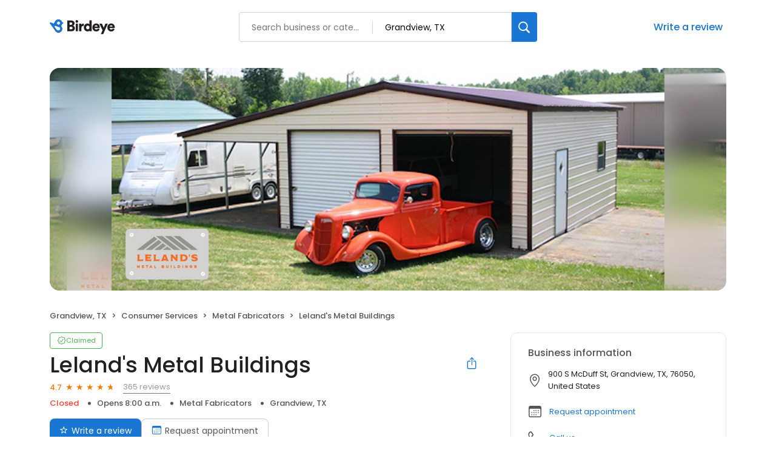

--- FILE ---
content_type: text/css
request_url: https://d3cnqzq0ivprch.cloudfront.net/profiles/production/20251121/paid/_next/static/css/4a2801b4f9b44b37.css
body_size: 2924
content:
.styles_userInfoStep__lNs8h{display:flex;flex-direction:column;gap:24px;width:100%}.styles_userInfoStep__lNs8h .styles_formGroup__c_HWl{display:flex;flex-direction:column;gap:10px;width:100%;padding:0 20px}.styles_userInfoStep__lNs8h .styles_formGroup__c_HWl .styles_formControl__13xBl input{border-radius:6px;border:1px solid #999;padding:10px 20px}.styles_userInfoStep__lNs8h .styles_formGroup__c_HWl .styles_formControl__13xBl input:not([value=""]):-moz-read-only{border:1px solid #999;box-shadow:none;font-size:15px;line-height:22px;padding-top:26px}.styles_userInfoStep__lNs8h .styles_formGroup__c_HWl .styles_formControl__13xBl input:focus,.styles_userInfoStep__lNs8h .styles_formGroup__c_HWl .styles_formControl__13xBl input:not([value=""]):disabled,.styles_userInfoStep__lNs8h .styles_formGroup__c_HWl .styles_formControl__13xBl input:not([value=""]):read-only,.styles_userInfoStep__lNs8h .styles_formGroup__c_HWl .styles_formControl__13xBl input:not([value=""]):valid{border:1px solid #999;box-shadow:none;font-size:15px;line-height:22px;padding-top:26px}.styles_userInfoStep__lNs8h .styles_formGroup__c_HWl .styles_formControl__13xBl input:-webkit-autofill~label,.styles_userInfoStep__lNs8h .styles_formGroup__c_HWl .styles_formControl__13xBl input:focus~label,.styles_userInfoStep__lNs8h .styles_formGroup__c_HWl .styles_formControl__13xBl input:not([value=""]):disabled+label,.styles_userInfoStep__lNs8h .styles_formGroup__c_HWl .styles_formControl__13xBl input:not([value=""]):read-only+label,.styles_userInfoStep__lNs8h .styles_formGroup__c_HWl .styles_formControl__13xBl input:not([value=""]):valid+label{font-size:11px!important;line-height:16px;color:#777;top:3px}.styles_userInfoStep__lNs8h .styles_formGroup__c_HWl .styles_formControl__13xBl label{font-size:15px;top:5px}.styles_userInfoStep__lNs8h .styles_formGroup__c_HWl .styles_textAreaControl__hiucw{width:100%;position:relative}.styles_userInfoStep__lNs8h .styles_formGroup__c_HWl .styles_textAreaControl__hiucw textarea{width:100%;height:109px;border-radius:6px;border:1px solid #999;padding:10px 20px;font-weight:400;font-size:15px;line-height:22px;overflow:auto;resize:none;position:relative;z-index:0}.styles_userInfoStep__lNs8h .styles_formGroup__c_HWl .styles_textAreaControl__hiucw textarea.styles_error__vIZV8{border:1px solid #d32f2f}.styles_userInfoStep__lNs8h .styles_formGroup__c_HWl .styles_textAreaControl__hiucw textarea:focus,.styles_userInfoStep__lNs8h .styles_formGroup__c_HWl .styles_textAreaControl__hiucw textarea:not(:empty){border:1px solid #999;outline:none;padding-top:34px}.styles_userInfoStep__lNs8h .styles_formGroup__c_HWl .styles_textAreaControl__hiucw textarea:-webkit-autofill~label,.styles_userInfoStep__lNs8h .styles_formGroup__c_HWl .styles_textAreaControl__hiucw textarea:focus~label,.styles_userInfoStep__lNs8h .styles_formGroup__c_HWl .styles_textAreaControl__hiucw textarea:not(:empty)+label{font-size:11px;top:1px;left:19px;color:#777;background:#fff;width:calc(100% - 31px);opacity:1;padding-top:10px}.styles_userInfoStep__lNs8h .styles_formGroup__c_HWl .styles_textAreaControl__hiucw label{position:absolute;z-index:0;top:17px;left:18px;font-size:15px;font-weight:400;color:#777;pointer-events:none;transform-origin:left top;transition-duration:.3s;opacity:.75}.styles_userInfoStep__lNs8h .styles_formGroup__c_HWl .styles_textAreaControl__hiucw .styles_charCount__1ZPb5{position:absolute;top:15px;right:20px;color:#8f8f8f;font-size:11px;font-weight:400}.styles_userInfoStep__lNs8h .styles_formGroup__c_HWl .styles_privacyPolicy__SkV3u{font-weight:400;font-size:12px;line-height:17px;letter-spacing:0;text-align:left}.styles_userInfoStep__lNs8h .styles_formGroup__c_HWl .styles_privacyPolicy__SkV3u a{color:#1976d2}@media screen and (max-width:768px){.styles_userInfoStep__lNs8h .styles_formGroup__c_HWl{padding:0}.styles_userInfoStep__lNs8h .styles_formGroup__c_HWl .styles_textAreaControl__hiucw textarea{height:138px}}.styles_previewStep__5L_b_{display:flex;flex-direction:column;gap:24px;width:calc(100% - 40px)}.styles_previewStep__5L_b_ .styles_summaryContainer__NMOht{height:340px;overflow-y:auto;border-radius:8px;padding-right:2px}.styles_previewStep__5L_b_ .styles_summaryContainer__NMOht.styles_error__2P_HN{height:272px}.styles_previewStep__5L_b_ .styles_summaryContainer__NMOht::-webkit-scrollbar{width:4px;height:10px}.styles_previewStep__5L_b_ .styles_summaryContainer__NMOht::-webkit-scrollbar-track{background-color:transparent}.styles_previewStep__5L_b_ .styles_summaryContainer__NMOht::-webkit-scrollbar-thumb{background-color:#e9e9eb;border-radius:10px}.styles_previewStep__5L_b_ .styles_summaryContainer__NMOht::-webkit-scrollbar-thumb:hover{background-color:#c1c1c1}.styles_previewStep__5L_b_ .styles_summary__ShItY{border-radius:8px;padding:16px 20px;background-color:#f4f5f7}.styles_previewStep__5L_b_ .styles_summary__ShItY .styles_response__odp3m{margin-bottom:21px}.styles_previewStep__5L_b_ .styles_summary__ShItY .styles_response__odp3m:last-child{margin-bottom:0}.styles_previewStep__5L_b_ .styles_summary__ShItY .styles_answer__9Dh8J,.styles_previewStep__5L_b_ .styles_summary__ShItY .styles_questionTitle__cL0G7{font-size:14px;line-height:21px;letter-spacing:0;text-align:left}.styles_previewStep__5L_b_ .styles_summary__ShItY .styles_questionTitle__cL0G7{font-weight:500;color:#212121}.styles_previewStep__5L_b_ .styles_summary__ShItY .styles_answer__9Dh8J{font-weight:400;color:#555}@media only screen and (max-width:768px){.styles_previewStep__5L_b_{width:100%}.styles_previewStep__5L_b_ .styles_summaryContainer__NMOht,.styles_previewStep__5L_b_ .styles_summaryContainer__NMOht.styles_error__2P_HN{height:auto}}.styles_successStep__724ob{margin-top:7.5px}.styles_successStep__724ob.styles_recommendedShown__9up69{width:700px}.styles_successStep__724ob .styles_upperContent__CGH3V{display:flex;flex-direction:column;align-items:center;justify-content:center;color:var(--text-black);gap:24px}.styles_successStep__724ob .styles_upperContent__CGH3V p{text-align:center;margin:0;font-size:14px;line-height:22px;max-width:610px}.styles_successStep__724ob .styles_upperContent__CGH3V p.styles_width500__yF6lj{width:500px}.styles_successStep__724ob .styles_upperContent__CGH3V p span{font-weight:600}.styles_successStep__724ob .styles_upperContent__CGH3V i{font-size:45px;color:#4caf50}.styles_successStep__724ob .styles_upperContent__CGH3V .styles_successTitle__jWu_7{font-size:28px;font-weight:500;line-height:1.3;letter-spacing:-.04em;text-align:center;margin:0}.styles_successStep__724ob .styles_lowerContent__CrVK8 .styles_recommended__UD6_f{display:flex;flex-direction:column;align-items:center;row-gap:24px;margin:24px 20px 0}.styles_successStep__724ob .styles_lowerContent__CrVK8 .styles_recommended__UD6_f .styles_businessList__V7bJ6{display:flex;flex-wrap:wrap;align-items:center;row-gap:12px;column-gap:12px;width:100%;align-content:flex-start;max-height:232px;overflow-y:auto}.styles_successStep__724ob .styles_lowerContent__CrVK8 .styles_recommended__UD6_f .styles_businessList__V7bJ6.styles_error__nQCfG{max-height:152px}.styles_successStep__724ob .styles_lowerContent__CrVK8 .styles_recommended__UD6_f .styles_businessList__V7bJ6 .styles_businessItem__3_TeH{width:320px;display:flex;align-items:center;gap:20px;border:1px solid #eef0f3;border-radius:8px;padding:12px 20px;background-color:#fff;transition:border-color .3s ease,background-color .3s ease;box-sizing:border-box;cursor:pointer}.styles_successStep__724ob .styles_lowerContent__CrVK8 .styles_recommended__UD6_f .styles_businessList__V7bJ6 .styles_businessItem__3_TeH input{width:16px;height:16px;cursor:pointer}.styles_successStep__724ob .styles_lowerContent__CrVK8 .styles_recommended__UD6_f .styles_businessList__V7bJ6 .styles_businessItem__3_TeH.styles_selected__eaLUe{border-color:#b7c7e1;background-color:#f4f5f7}.styles_successStep__724ob .styles_lowerContent__CrVK8 .styles_recommended__UD6_f .styles_businessList__V7bJ6 .styles_businessItem__3_TeH.styles_selected__eaLUe .styles_name__YBnDm{font-weight:500}.styles_successStep__724ob .styles_lowerContent__CrVK8 .styles_recommended__UD6_f .styles_businessList__V7bJ6 .styles_businessItem__3_TeH.styles_selected__eaLUe .styles_address__Yb4gq,.styles_successStep__724ob .styles_lowerContent__CrVK8 .styles_recommended__UD6_f .styles_businessList__V7bJ6 .styles_businessItem__3_TeH.styles_selected__eaLUe .styles_ratingAndCount__ixU56{color:#555}.styles_successStep__724ob .styles_lowerContent__CrVK8 .styles_recommended__UD6_f .styles_businessList__V7bJ6 .styles_businessItem__3_TeH:hover{cursor:pointer;border:1px solid #b7c7e1;background-color:#fff}.styles_successStep__724ob .styles_lowerContent__CrVK8 .styles_recommended__UD6_f .styles_businessList__V7bJ6 .styles_businessItem__3_TeH .styles_businessDetails__IBOuo{display:flex;flex-direction:column;gap:2px;width:100%;overflow:hidden}.styles_successStep__724ob .styles_lowerContent__CrVK8 .styles_recommended__UD6_f .styles_businessList__V7bJ6 .styles_businessItem__3_TeH .styles_name__YBnDm{font-weight:400;font-size:15px;line-height:150%;letter-spacing:-.04em;color:#212121;transition:all .3s ease}.styles_successStep__724ob .styles_lowerContent__CrVK8 .styles_recommended__UD6_f .styles_businessList__V7bJ6 .styles_businessItem__3_TeH .styles_address__Yb4gq,.styles_successStep__724ob .styles_lowerContent__CrVK8 .styles_recommended__UD6_f .styles_businessList__V7bJ6 .styles_businessItem__3_TeH .styles_name__YBnDm{text-overflow:ellipsis;overflow:hidden;white-space:nowrap}.styles_successStep__724ob .styles_lowerContent__CrVK8 .styles_recommended__UD6_f .styles_businessList__V7bJ6 .styles_businessItem__3_TeH .styles_address__Yb4gq,.styles_successStep__724ob .styles_lowerContent__CrVK8 .styles_recommended__UD6_f .styles_businessList__V7bJ6 .styles_businessItem__3_TeH .styles_noReviews__8SpLs,.styles_successStep__724ob .styles_lowerContent__CrVK8 .styles_recommended__UD6_f .styles_businessList__V7bJ6 .styles_businessItem__3_TeH .styles_ratingAndCount__ixU56{font-weight:400;font-size:11px;line-height:130%;letter-spacing:-.03em;color:#797c84;transition:all .1s ease}.styles_successStep__724ob .styles_lowerContent__CrVK8 .styles_recommended__UD6_f .styles_businessList__V7bJ6 .styles_businessItem__3_TeH .styles_ratingAndCount__ixU56{display:flex;align-items:center;gap:4px}.styles_successStep__724ob .styles_lowerContent__CrVK8 .styles_recommended__UD6_f .styles_businessList__V7bJ6::-webkit-scrollbar{width:4px;height:20px}.styles_successStep__724ob .styles_lowerContent__CrVK8 .styles_recommended__UD6_f .styles_businessList__V7bJ6::-webkit-scrollbar-track{background-color:transparent}.styles_successStep__724ob .styles_lowerContent__CrVK8 .styles_recommended__UD6_f .styles_businessList__V7bJ6::-webkit-scrollbar-thumb{background-color:#e9e9eb;border-radius:10px}.styles_successStep__724ob .styles_lowerContent__CrVK8 .styles_recommended__UD6_f .styles_businessList__V7bJ6::-webkit-scrollbar-thumb:hover{background-color:#c1c1c1}.styles_successStep__724ob .styles_lowerContent__CrVK8 .styles_buttonWrapper__xQ7C4{width:100%;display:flex;justify-content:center;align-items:center}.styles_successStep__724ob .styles_lowerContent__CrVK8 .styles_buttonWrapper__xQ7C4.styles_marginTop__N_qf1{margin-top:24px}.styles_successStep__724ob .styles_lowerContent__CrVK8 .styles_buttonWrapper__xQ7C4 .styles_callButton___Kmjl{background:#1976d2;color:#fff;font-weight:400;font-size:16px;line-height:24px;letter-spacing:0;text-align:center;vertical-align:middle;border-radius:8px;height:50px;min-width:287px;padding:14px 50px;width:-moz-fit-content;width:fit-content;outline:0;border:none;cursor:pointer;transition:all .3s ease}.styles_successStep__724ob .styles_lowerContent__CrVK8 .styles_buttonWrapper__xQ7C4 .styles_callButton___Kmjl:hover{background:#125598}.styles_successStep__724ob .styles_lowerContent__CrVK8 .styles_buttonWrapper__xQ7C4 .styles_callButton___Kmjl:disabled{background:#eaeaea;color:#a3a3a3;cursor:not-allowed}@media only screen and (max-width:768px){.styles_successStep__724ob .styles_lowerContent__CrVK8 .styles_recommended__UD6_f .styles_businessList__V7bJ6{max-height:none;width:100%}.styles_successStep__724ob .styles_lowerContent__CrVK8 .styles_recommended__UD6_f .styles_businessList__V7bJ6.styles_error__nQCfG{max-height:none}}@media only screen and (max-width:676px){.styles_successStep__724ob.styles_recommendedShown__9up69{width:100%}.styles_successStep__724ob .styles_upperContent__CGH3V p{width:100%!important}.styles_successStep__724ob .styles_lowerContent__CrVK8 .styles_recommended__UD6_f{margin:24px 0 0}.styles_successStep__724ob .styles_lowerContent__CrVK8 .styles_recommended__UD6_f .styles_businessList__V7bJ6{flex-wrap:nowrap;flex-direction:column;overflow-y:auto}.styles_successStep__724ob .styles_lowerContent__CrVK8 .styles_recommended__UD6_f .styles_businessList__V7bJ6 .styles_businessItem__3_TeH{width:calc(100% - 10px)}.styles_successStep__724ob .styles_lowerContent__CrVK8 .styles_buttonWrapper__xQ7C4.styles_fixedBottom__DNovq{position:fixed;bottom:0;right:0;left:0;padding:20px;background-color:#fff}.styles_successStep__724ob .styles_lowerContent__CrVK8 .styles_buttonWrapper__xQ7C4.styles_fixedBottom__DNovq .styles_callButton___Kmjl{width:100%!important;min-width:auto!important}.styles_successStep__724ob .styles_lowerContent__CrVK8 .styles_buttonWrapper__xQ7C4 .styles_callButton___Kmjl{padding:14px 30px}}.styles_textareaStep__wjZr6{display:flex;flex-direction:column;align-items:center;width:100%;gap:24px}.styles_textareaStep__wjZr6 .styles_textareaWrapper__g8Dod{width:calc(100% - 40px);border-radius:12px;background-color:#fff;height:340px;position:relative}.styles_textareaStep__wjZr6 .styles_textareaWrapper__g8Dod.styles_error__zVjkl{height:272px}.styles_textareaStep__wjZr6 .styles_textareaWrapper__g8Dod .styles_label__FkCWB{position:absolute;z-index:0;top:17px;left:18px;font-size:15px;font-weight:400;color:#777;pointer-events:none;transform-origin:left top;transition-duration:.3s;opacity:.75}.styles_textareaStep__wjZr6 .styles_textareaWrapper__g8Dod .styles_charCount__MKDYN{position:absolute;top:15px;right:20px;color:#8f8f8f;font-size:11px;font-weight:400}.styles_textareaStep__wjZr6 .styles_textareaWrapper__g8Dod .styles_textarea__ZL6BA{width:100%;height:100%;padding:50px 20px 5px;outline:none;resize:none;font-size:15px;line-height:1.5;color:#212121;border-radius:6px;border:1px solid #999}.styles_textareaStep__wjZr6 .styles_textareaWrapper__g8Dod .styles_textarea__ZL6BA:focus,.styles_textareaStep__wjZr6 .styles_textareaWrapper__g8Dod .styles_textarea__ZL6BA:not(:empty){border:1px solid #999;outline:none;padding-top:34px}.styles_textareaStep__wjZr6 .styles_textareaWrapper__g8Dod .styles_textarea__ZL6BA:-webkit-autofill~.styles_label__FkCWB,.styles_textareaStep__wjZr6 .styles_textareaWrapper__g8Dod .styles_textarea__ZL6BA:focus~.styles_label__FkCWB,.styles_textareaStep__wjZr6 .styles_textareaWrapper__g8Dod .styles_textarea__ZL6BA:not(:empty)+.styles_label__FkCWB{font-size:11px;top:1px;left:19px;color:#777;background:#fff;width:calc(100% - 31px);opacity:1;padding-top:10px}@media only screen and (max-width:768px){.styles_textareaStep__wjZr6 .styles_textareaWrapper__g8Dod{width:100%}.styles_textareaStep__wjZr6 .styles_textareaWrapper__g8Dod.styles_error__zVjkl{height:340px}}.styles_panel__tAkpb{padding:20px 24px 20px 28px;border:1px solid var(--border-gray-100);border-radius:10px;margin-bottom:20px}.styles_panel__tAkpb h2{margin:0 0 12px}.styles_ratingWrapper__ppigs{display:flex;align-items:center;padding-bottom:6px}.styles_suggestedBusiness__6BLDr .styles_ratingWrapper__ppigs{padding-bottom:0}.styles_noReviewLabel__9nKJY{font-weight:400;font-size:13px;line-height:20px;color:var(--text-dark-gray)}.styles_reviewInfo__UJBrk .styles_starRating__wKpQp label{width:11px;font-size:11px;line-height:10px}.styles_findUs__lhvyY{list-style-type:none;padding-left:0;margin:0}.styles_findUs__lhvyY li{font-weight:400;font-size:13px;line-height:20px;color:var(--text-dark-gray);position:relative;display:inline}.styles_findUs__lhvyY li+li:before{content:"";display:inline-block;width:5px;height:5px;border-radius:7.5px;background-color:var(--text-dark-gray);margin:2px 10px}.styles_totalReviews__TU_c3{font-size:13px;line-height:20px;color:var(--text-dark-gray);margin-left:14px}.styles_business__CXKEg{margin-top:16px}.styles_businessLink__Pbxy8{display:inline-block;max-width:100%}.styles_businessName__hI5fO{display:inherit;max-width:100%;cursor:pointer;overflow:hidden;white-space:nowrap;text-overflow:ellipsis;margin:0}.styles_businessName__hI5fO:hover{color:var(--blue-hover)}@media only screen and (max-width:767px){.styles_panel__tAkpb{border:none;padding:0;margin-bottom:0;border-radius:0}}.styles_btnEdit__M9Kah{font-weight:500;font-size:12px;line-height:18px;color:var(--primary-blue);border:0;background-color:#fff;display:flex;align-items:center;justify-content:center;border-radius:20px;cursor:pointer;text-decoration:none}.styles_btnEdit__M9Kah i+span{margin-left:7px}.styles_btnEdit__M9Kah span{border-bottom:1px solid transparent}.styles_btnEdit__M9Kah:hover{color:var(--blue-hover)}.styles_modalContent__HTCsq{position:fixed;background-color:#fff;padding:32px 40px;border-radius:16px;box-shadow:0 2px 4px rgba(0,0,0,.2);overflow:auto;opacity:1;cursor:auto;pointer-events:auto;width:380px;left:50%;top:65px;transform:translate(-50%)}.styles_modalHeader__x3OLZ{display:flex;align-items:top;justify-content:space-between;gap:40px}.styles_modalClose__Ta9qf{display:flex;margin-left:auto;background:transparent;border:0;padding:0}.styles_modalClose__Ta9qf i{font-weight:900;font-size:24px;cursor:pointer}.styles_modalClose__Ta9qf i:before{color:var(--text-black)!important}.styles_modalBody__MQV03 form fieldset{padding:22px 0;display:flex;flex-direction:column;gap:12px;color:var(--text-black);font-size:13px;font-style:normal;font-weight:400;line-height:normal;border:0;margin:0}.styles_modalBody__MQV03 form fieldset .styles_radio__0txLH{display:flex;align-items:center;gap:12px}.styles_modalBody__MQV03 form fieldset .styles_radio__0txLH input,.styles_modalBody__MQV03 form fieldset .styles_radio__0txLH label{margin:0;cursor:pointer}.styles_title__YZEhH{font-size:18px;color:var(--text-black);font-style:normal;font-weight:600;line-height:normal}@media only screen and (max-width:991px){.styles_modalContent__HTCsq{width:350px;padding:24px 20px 32px;top:160px}}